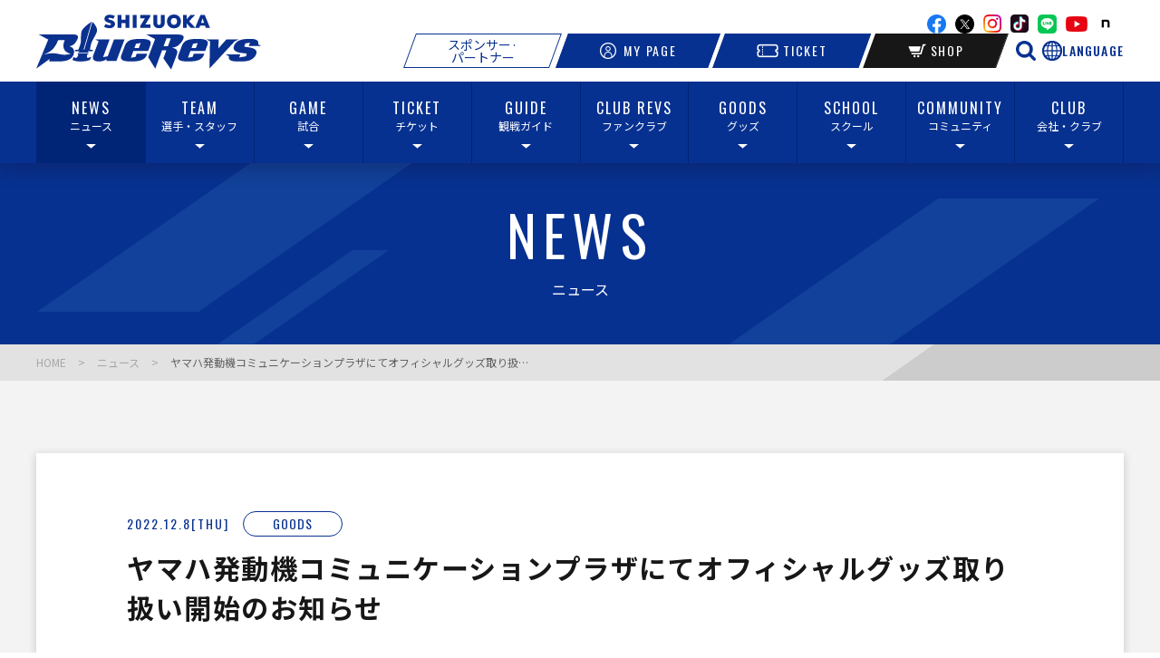

--- FILE ---
content_type: text/html; charset=UTF-8
request_url: https://www.shizuoka-bluerevs.com/news/709
body_size: 8204
content:
<!DOCTYPE html>
<html lang="ja">
<head>
        <!-- Google Tag Manager -->
    <script>(function (w, d, s, l, i) {
            w[l] = w[l] || [];
            w[l].push({
                'gtm.start':
                    new Date().getTime(), event: 'gtm.js'
            });
            var f = d.getElementsByTagName(s)[0],
                j = d.createElement(s), dl = l != 'dataLayer' ? '&l=' + l : '';
            j.async = true;
            j.src =
                'https://www.googletagmanager.com/gtm.js?id=' + i + dl;
            f.parentNode.insertBefore(j, f);
        })(window, document, 'script', 'dataLayer', 'GTM-TN6NXC6');</script>
    <!-- End Google Tag Manager -->
    <!-- <script async src="https://pagead2.googlesyndication.com/pagead/js/adsbygoogle.js?client=ca-pub-1399737092795404" crossorigin="anonymous"></script> -->
    <meta charset="utf-8">
    <meta http-equiv="x-dns-prefetch-control" content="on">
    <link rel="dns-prefetch" href="//ajax.googleapis.com">
    <link rel="dns-prefetch" href="//pagead2.googlesyndication.com">
    <link rel="dns-prefetch" href="//www.googletagmanager.com">
    <link rel="dns-prefetch" href="//connect.facebook.net">

    <meta http-equiv="X-UA-Compatible" content="IE=edge">
    <meta name="viewport" content="width=device-width, initial-scale=1, shrink-to-fit=no">
    <meta name="format-detection" content="telephone=no">

    <title>ヤマハ発動機コミュニケーションプラザにてオフィシャルグッズ取り扱い開始のお知らせ | 【公式】静岡ブルーレヴズ</title>
    <meta name="description" content="静岡ブルーレヴズ 公式サイトのニュースです。様々なチーム情報を発信しています。">
    <meta name="keywords" content="静岡,ブルーレヴズ,静岡ブルーレヴズ,ラグビー,ニュース">
            <link rel="canonical" href="https://www.shizuoka-bluerevs.com/news/709">
    
            <meta property="og:type" content="article">
        <meta property="og:description" content="静岡ブルーレヴズ 公式サイトのニュースです。様々なチーム情報を発信しています。">
    <meta property="og:title" content="ヤマハ発動機コミュニケーションプラザにてオフィシャルグッズ取り扱い開始のお知らせ | 【公式】静岡ブルーレヴズ">
            <meta property="og:url" content="https://www.shizuoka-bluerevs.com/news/709">
        <meta property="og:image" content="https://www.shizuoka-bluerevs.com/upload/news/phase1/sns_img_709_e4b82fc4-5c3b-44b6-bbca-cced190ad7fc.png?v=1696194632">
    <meta property="og:locale" content="ja_JP">
    <meta name="twitter:card" content="summary_large_image">
    <meta name="twitter:site" content="ヤマハ発動機コミュニケーションプラザにてオフィシャルグッズ取り扱い開始のお知らせ | 【公式】静岡ブルーレヴズ">
    <meta name="twitter:description" content="静岡ブルーレヴズ 公式サイトのニュースです。様々なチーム情報を発信しています。">


        <link rel="preconnect" href="https://fonts.gstatic.com" crossorigin>
    <link rel="preconnect" href="https://fonts.googleapis.com/">
    <link rel="shortcut icon" href="https://www.shizuoka-bluerevs.com/favicon.ico?v=1698302717">
    <link rel="apple-touch-icon" href="https://www.shizuoka-bluerevs.com/apple-touch-icon.png?v=1695697624">
    <link rel="stylesheet" href="https://fonts.googleapis.com/css2?family=Noto+Serif+JP&amp;display=swap">
    <link rel="stylesheet" href="https://fonts.googleapis.com/css2?family=Noto+Sans+JP:wght@400;500;700&amp;display=swap">
    <link rel="stylesheet" href="https://fonts.googleapis.com/css2?family=Oswald:wght@300;400;500&amp;display=swap">
    <link rel="stylesheet" href="/assets/css/common.css?v=1765514314">
    <link rel="stylesheet" href="https://www.shizuoka-bluerevs.com/assets/css/news.css?v=1723105443">
<link rel="stylesheet" href="https://www.shizuoka-bluerevs.com/assets/css/user/common/jquery-ui-1.12.1/smoothness/jquery-ui.min.css?v=1695696581">
        <!-- Twitter universal website tag code -->
    <script>
        !function (e, t, n, s, u, a) {
            e.twq || (s = e.twq = function () {
                s.exe ? s.exe.apply(s, arguments) : s.queue.push(arguments);
            }, s.version = '1.1', s.queue = [], u = t.createElement(n), u.async = !0, u.src = '//static.ads-twitter.com/uwt.js',
                a = t.getElementsByTagName(n)[0], a.parentNode.insertBefore(u, a))
        }(window, document, 'script');
        // Insert Twitter Pixel ID and Standard Event data below
        twq('init', 'o7azg');
        twq('track', 'PageView');
    </script>
    <!-- End Twitter universal website tag code -->
<script src="https://d.shutto-translation.com/trans.js?id=29559"></script>    </head>
<body>
    <!-- Google Tag Manager (noscript) -->
    <noscript>
        <iframe src="https://www.googletagmanager.com/ns.html?id=GTM-TN6NXC6" height="0" width="0" style="display:none;visibility:hidden"></iframe>
    </noscript>
    <!-- End Google Tag Manager (noscript) -->
    <!-- Facebook Pixel Code -->
    <script>
        !function (f, b, e, v, n, t, s) {
            if (f.fbq) return;
            n = f.fbq = function () {
                n.callMethod ?
                    n.callMethod.apply(n, arguments) : n.queue.push(arguments)
            };
            if (!f._fbq) f._fbq = n;
            n.push = n;
            n.loaded = !0;
            n.version = '2.0';
            n.queue = [];
            t = b.createElement(e);
            t.async = !0;
            t.src = v;
            s = b.getElementsByTagName(e)[0];
            s.parentNode.insertBefore(t, s)
        }(window, document, 'script',
            'https://connect.facebook.net/en_US/fbevents.js');
        fbq('init', '271376731585522');
        fbq('track', 'PageView');
    </script>
    <noscript><img height="1" width="1" alt="" style="display:none" src="https://www.facebook.com/tr?id=271376731585522&ev=PageView&noscript=1"/></noscript>
    <!-- End Facebook Pixel Code -->

<div class="root" id="root">
    <header class="header" id="header">
    <div class="header-inner">
        <h1 class="header-logo"><a href="https://www.shizuoka-bluerevs.com/">
                <picture>
                    <source media="(min-width: 769px)" srcset="/assets/images/common/logo.svg?v=cf3946938409543c27864af3a00d58f8"/>
                    <source media="(max-width: 768px)" srcset="/assets/images/common/logo.svg?v=cf3946938409543c27864af3a00d58f8"/>
                    <img src="/assets/images/common/logo.svg?v=cf3946938409543c27864af3a00d58f8" srcset="/assets/images/common/logo.svg?v=cf3946938409543c27864af3a00d58f8" alt="SHIZUOKA BLUEREVS" loading="lazy"/>
                </picture>
            </a></h1>
        <div class="header-rightwrap">
            <div class="header-right">
                <div class="header-right_social show_pc">
                                            <a class="icon icon-facebook" href="https://www.facebook.com/shizuokabluerevs/" target="_blank" rel="noopener">facebook</a>
                                            <a class="icon icon-x" href="https://twitter.com/bluerevs" target="_blank" rel="noopener">x</a>
                                            <a class="icon icon-instagram" href="https://www.instagram.com/shizuoka_bluerevs/" target="_blank" rel="noopener">instagram</a>
                                            <a class="icon icon-tiktok" href="https://www.tiktok.com/@shizuokabluerevs" target="_blank" rel="noopener">TikTok</a>
                                            <a class="icon icon-line" href="https://page.line.me/278rtjhl?openQrModal=true" target="_blank" rel="noopener">line</a>
                                            <a class="icon icon-youtube" href="https://www.youtube.com/c/yamaharugby-shizuokabluerevs" target="_blank" rel="noopener">youtube</a>
                                            <a class="icon icon-note" href="https://note.shizuoka-bluerevs.com/" target="_blank" rel="noopener" style="background-image:url(/assets/images/common/icon_note_2.png);height:20px;width:20px;">note</a>
                                    </div>
                <div class="header-right_linkwrap">
                    <div class="header-right_link header-right_link02 show_sp">
                        <a class="link en link-mypage" href="https://service.shizuoka-bluerevs.com/s/sbr/mypage" target="_blank"><i class="icon"></i>MY PAGE</a>
                    </div>
                    <button class="c-button language-trigger js-language-open" aria-label="言語選択を開く">
                        <span class="icon-language icon-language--blue" aria-hidden="true"></span>
                        <span class="label-language">LANGUAGE</span>
                    </button>
                    <div class="header-right_link">
                        <a class="link link-sponsor show_pc" href="/club/sponsor">スポンサー&middot;<br>パートナー</a>
                        <a class="link en link-mypage show_pc" href="https://service.shizuoka-bluerevs.com/s/sbr/mypage" target="_blank" rel="noopener"><i class="icon"></i>MY PAGE</a>
                        <a class="link en link-guide show_sp" href="/guide"><i class="icon"></i>GUIDE</a>
                                                    <a class="link en link-ticket" href="https://service.shizuoka-bluerevs.com/s/sbr/page/ticket" target="_blank" rel="noopener"><i class="icon"></i>TICKET</a>
                                                    <a class="link en link-shop" href="https://service.shizuoka-bluerevs.com/s/sbr/page/goods" target="_blank" rel="noopener"><i class="icon"></i>SHOP</a>
                                                <a class="link en link-team show_sp" href="/member"><i class="icon"></i>TEAM</a>
                        <button class="c-button search-trigger show_pc js-search-open" aria-label="サイト内検索を開く">
                            <span class="icon-search icon-search--blue" aria-hidden="true"></span>
                        </button>
                        <div class="link link-trigger show_sp">
                            <div class="link-trigger_icon"><span></span></div>
                            <div class="link-trigger_text">MENU</div>
                        </div>
                    </div>
                </div>
            </div>
        </div>
    </div>
    <div class="language-box">
        <div class="language-header">
            <div class="language-icon"><img src="/assets/images/common/icon_language_wh.png" alt=""></div>
            <div class="language-title">LANGUAGE</div>
        </div>
        <ul class="language-list">
            <li><a href="#" data-stt-changelang="en" class="js-language-close" data-stt-ignore>English</a></li>
            <li><a href="#" data-stt-changelang="ja" class="js-language-close" data-stt-ignore>日本語</a></li>
            <li><a href="#" data-stt-changelang="pt" class="js-language-close" data-stt-ignore>Português</a></li>
        </ul>
        <div class="language-note">試合日程/情報・結果/チケットページ一部/グッズ取扱店舗/選手ページが英語・ポルトガル語に対応しています。</div>
        <button class="language-close c-button c-button--rounded c-button--white js-language-close" aria-label="言語選択を閉じる">
            <span class="icon-close icon-close--wh" aria-hidden="true">閉じる</span>
        </button>
    </div>
    <div class="header-menu">
        <div class="search-box">
            <div class="search-form">
                <form method="get" action="https://www.google.co.jp/search">
                    <div class="search-inner">
                        <div class="search-input">
                            <input type="search" name="q" value="" placeholder="Google提供">
                            <input type="hidden" name="domains" value="https://www.shizuoka-bluerevs.com/">
                            <input type="hidden" name="sitesearch" value="https://www.shizuoka-bluerevs.com/">
                            <input type="hidden" name="ie" value="utf-8">
                            <input type="hidden" name="hl" value="ja">
                            <input type="hidden" name="oe" value="utf-8">
                        </div>
                        <button type="submit" class="c-button search-btn" aria-label="検索">
                            <span class="icon-search icon-search--wh" aria-hidden="true"></span>
                        </button>
                    </div>
                </form>
            </div>
            <button class="search-close c-button c-button--rounded c-button--white show_pc js-search-close" aria-label="サイト内検索を閉じる">
                <span class="icon-close icon-close--wh" aria-hidden="true">閉じる</span>
            </button>
        </div>
        <ul>
            <li class="show_sp"><a href="https://www.shizuoka-bluerevs.com/">HOME</a></li>
            <li class="show_sp"><a href="">マイページ</a></li>
            <li class="hasSub"><a href="/news"><span>NEWS</span><div>ニュース</div></a>
                <div class="hasSub-wrap">
                    <ul>
                        <li><a href="/news"><span>NEWS</span><div>ニュース</div></a></li>
                    </ul>
                </div>
            </li>
            <li class="hasSub"><a href="/member"><span>TEAM</span><div>選手・スタッフ</div></a>
                <div class="hasSub-wrap">
                    <ul>
                        <li><a href="/member"><span>SQUAD</span><div>選手・スタッフ</div></a></li>
                        <li><a href="/game"><span>FIXTURES ＆ RESULTS</span><div>試合日程・情報・結果</div></a></li>
                        <li><a href="/schedule"><span>SCHEDULE</span><div>活動スケジュール</div></a></li>
                        <li><a href="/club/DREAMFUND"><span>REVS DREAM FUND</span><div>レヴズドリームファンド</div></a></li>
                        <li><a href="/development/recruit"><span>RECRUITING</span><div>選手リクルート</div></a></li>
                        
                        
                    </ul>
                </div>
            </li>
            <li class="hasSub"><a href="/game"><span>GAME</span><div>試合</div></a>
                <div class="hasSub-wrap">
                    <ul>
                        <li><a href="/game"><span>FIXTURES ＆ RESULTS</span><div>試合日程・情報・結果</div></a></li>
                        <li><a href="/game/standings"><span>STANDINGS</span><div>順位表</div></a></li>
                        <li><a href="/guide/rugby"><span>RUGBY GUIDE</span><div>ラグビー解説</div></a></li>
                    </ul>
                </div>
            </li>
            <li class="hasSub"><a href="/ticket"><span>TICKET</span><div>チケット</div></a>
                <div class="hasSub-wrap">
                    <ul>
                        <li><a href="/ticket"><span>MATCH TICKET</span><div>価格・販売スケジュール</div></a></li>
                        <li><a href="/ticket/buy"><span>REVS TICKET</span><div>レヴチケ</div></a></li>
                        <li><a href="/ticket/season"><span>SEASON TICKET</span><div>シーズンシート</div></a></li>
                        <li><a href="/ticket/corporation"><span>CORPORATE TICKET</span><div>法人向けチケット</div></a></li>
                        <li><a href="/ticket/assignment"><span>TRANSFER</span><div>チケット譲渡</div></a></li>
                        <li><a href="/ticket/resale"><span>RESALE</span><div>リセール</div></a></li>
                    </ul>
                </div>
            </li>
            <li class="hasSub"><a href="/guide"><span>GUIDE</span><div>観戦ガイド</div></a>
                <div class="hasSub-wrap">
                    <ul>
                        <li><a href="/guide"><span>SPECTATOR GUIDE</span><div>観戦ガイド</div></a></li>
                        <li><a href="/guide/stadium"><span>OUR STADIUMS</span><div>スタジアム紹介</div></a></li>
                        <li><a href="/guide/manners"><span>STADIUM RULES</span><div>スタジアムルール</div></a></li>
                        <li><a href="/guide/rugby"><span>RUGBY GUIDE</span><div>ラグビー解説</div></a></li>
                        <li><a href="/hostarea/volunteer"><span>REVS CREW</span><div>ボランティア<!--<br>(Revs Crew)--></div></a></li>
                        <li><a href="/fanclub/faq"><span>FAQ</span><div>よくあるご質問</div></a></li>
                    </ul>
                </div>
            </li>

            <li class="hasSub"><a href="/fanclub"><span>CLUB REVS</span><div>ファンクラブ</div></a>
                <div class="hasSub-wrap">
                    <ul>
                        <li><a href="/fanclub"><span>CLUB REVS</span><div>ファンクラブ</div></a></li>
                        <li><a href="/fanclub/benefit"><span>MEMBER BENEFIT</span><div>会員特典</div></a></li>
                        <li><a href="/fanclub/join"><span>HOW TO JOIN</span><div>入会方法</div></a></li>
                        <li><a href="/fanclub/faq"><span>FAQ</span><div>よくあるご質問</div></a></li>
                    </ul>
                </div>
            </li>
            <li class="hasSub"><a href="https://service.shizuoka-bluerevs.com/s/sbr/page/goods#/0" target="_blank"><span>GOODS</span><div>グッズ</div></a>
                <div class="hasSub-wrap">
                    <ul>
                        <li><a href="https://service.shizuoka-bluerevs.com/s/sbr/page/goods#/0" target="_blank"><span>ONLINE SHOP</span><div>オンラインショップ</div></a></li>
                        <li><a href="/goods/retailers"><span>RETAILERS</span><div>取扱店舗</div></a></li>
                    </ul>
                </div>
            </li>
            <li class="hasSub"><a href="/development/school"><span>SCHOOL</span><div>スクール</div></a>
                <div class="hasSub-wrap">
                    <ul>
                        <li><a href="/development/school"><span>SCHOOL</span><div>スクール</div></a></li>
                        <li><a href="/development/academy"><span>ACADEMY</span><div>アカデミー</div></a></li>
                        <li><a href="/development/RFC_SHIMIZU"><span>BlueRevs RFC SHIMIZU</span><div>ブルーレヴズRFC清水</div></a></li>
                        <li><a href="/club/DREAMFUND"><span>REVS DREAM FUND</span><div>レヴズドリームファンド</div></a></li>
                    </ul>
                </div>
            </li>
            <li class="hasSub"><a href="#"><span>COMMUNITY</span><div>コミュニティ</div></a>
                <div class="hasSub-wrap">
                    <ul>
                        <li><a href="/hostarea/promotion"><span>HOST AREA</span><div>ホストエリア活動</div></a></li>
                        <li><a href="/club/scrum_action"><span>SCRUM Action</span><div>スクラムアクション</div></a></li>
                        <li><a href="/club/DREAMFUND"><span>REVS DREAM FUND</span><div>レヴズドリームファンド</div></a></li>
                    </ul>
                </div>
            </li>
            <li class="hasSub"><a href="/club/profile"><span>CLUB</span><div>会社・クラブ</div></a>
                <div class="hasSub-wrap">
                    <ul>
                        <li><a href="/club/profile"><span>PROFILE</span><div>概要</div></a></li>
                        <li><a href="/club"><span>PHILOSOPHY</span><div>ミッション・ビジョン<!--・バリュー--></div></a></li>
                        <li><a href="/club/history"><span>HISTORY</span><div>沿革</div></a></li>
                        <li><a href="/club/sponsor"><span>SPONSORS & PARTNERS</span><div>スポンサー・パートナー</div></a></li>
                    </ul>
                </div>
            </li>
            <li class="show_sp"><a href="/privacypolicy">プライバシーポリシー</a></li>
            <li class="show_sp"><a href="/contact">お問い合わせ</a></li>
            <li class="show_sp"><a href="/terms">利用規約</a></li>
        </ul>
    </div>
    <div class="header-contact"><span class="close"></span><a href="/contact">お問い合わせフォーム</a></div>
</header>

    <main>
        <div class="mv">
    <picture>
        <source media="(min-width: 769px)" srcset="/assets/images/common/mv_sc.png">
        <source media="(max-width: 768px)" srcset="/assets/images/common/mv_sc_sp.png">
        <img class="fit" src="/assets/images/common/mv_sc_sp.png" srcset="/assets/images/common/mv_sc_sp.png" alt="">
    </picture>
    <h2 class="mv-ttl"><span class="mv-ttl_en">NEWS</span><span class="mv-ttl_ja">ニュース</span></h2>
</div>
        <div class="breadcrumb">
    <ul class="row">
        <li><a href="/">HOME</a></li>
        <li><a href="/news">ニュース</a></li>
        <li>ヤマハ発動機コミュニケーションプラザにてオフィシャルグッズ取り扱い開始のお知らせ</li>
    </ul>
</div>
        <div class="news c-content">
    <div class="c-content_wrap row">
        <div class="news-top">
            <div class="news-top_title">
                <div class="time">2022.12.8[THU]</div>
                <div class="cate">
                    <span><a href="/news?category=4">GOODS</a></span>
                                    </div>
            </div>
            <h3 class="news-top_ttl">ヤマハ発動機コミュニケーションプラザにてオフィシャルグッズ取り扱い開始のお知らせ</h3>
                            <figure>
                    <picture>
                        <source media="(max-width: 768px)" srcset="/upload/news/phase1/img_709_e4b82fc4-5c3b-44b6-bbca-cced190ad7fc.png" width="768">
                        <img src="/upload/news/phase1/img_709_e4b82fc4-5c3b-44b6-bbca-cced190ad7fc.png" alt="ヤマハ発動機コミュニケーションプラザにてオフィシャルグッズ取り扱い開始のお知らせ" loading="lazy" decoding="async" width="1200">
                    </picture>
                </figure>
                    </div>
        <div class="news-article">
                            <div class="block">
                    <p>この度、ヤマハ発動機コミュニケーションプラザ内のプラザショップにて、静岡ブルーレヴズのオフィシャルグッズの取り扱いを開始することとなりましたのでお知らせします。</p>
<p>ヤマハコ発動機ミュニケーションプラザとは、ヤマハ発動機本社所在地にある「過去・現在・未来」と「コミュニケーション」をキーワードにヤマハ発動機とその製品を紹介する企業ミュージアムです。</p>
<p>お近くまでお越しの際はぜひお立ち寄りください！</p>                </div>
                                <h3 class="c-ttl">ヤマハ発動機コミュニケーションプラザ内プラザショップ</h3>
                <div class="block"><div class="block-img">                        <figure>
                                                            <img class="fit" src="/upload/news_c/img/phase1/img_4707_42712572-d7f4-4925-8f71-e66a44af70b0.png" alt="" loading="lazy" decoding="async">
                                                        </figure>
                    </div></div>                <div class="block">
                    <p>■所在地</p>
<p>〒438-8501 静岡県磐田市新貝2500</p>
<p>　</p>
<p>■営業時間：</p>
<p>平日9:00～17:00 土・日10:00～17:00</p>
<p>定休日：　第2・第4土曜日それに続く日曜日</p>
<p>※施設カレンダーに準ずる</p>
<p>※状況により、予告なく日程を変更する場合があります。<br><br><br>■電話：</p>
<p>0538-33-2520</p>
<p>　</p>
<p>■店舗案内：</p>
<p><a href="https://global.yamaha-motor.com/jp/showroom/cp/">https://global.yamaha-motor.com/jp/showroom/cp/</a></p>
<p>　</p>
<p>■取扱商品：</p>
<p>静岡ブルーレヴズ オフィシャルグッズ（取扱商品は都度変更となります）</p>
<p>　</p>
<p>■取扱商品：</p>
<p>&nbsp;</p>                </div>
                <div class="block"><div class="block-img">                        <figure>
                                                            <img class="fit" src="/upload/news_c/img/phase1/img_4710_fb22c881-9f45-4332-90f0-7f9fe96ccf14.png" alt="" loading="lazy" decoding="async">
                                                        </figure>
                                            <figure>
                                                            <img class="fit" src="/upload/news_c/img/phase1/img_4711_6b627c42-d514-4fcd-8628-6400c89045bb.png" alt="" loading="lazy" decoding="async">
                                                        </figure>
                    </div></div>                <div class="block">
                    <p>※在庫状況は店頭までお問い合わせください。<br></p>                </div>
                        </div>

        <div class="news-socials">
            <ul class="socials">
                <li class="socials-item">
                    <a href="https://twitter.com/share?ref_src=twsrc%5Etfw" class="twitter-share-button">Tweet</a>
                    <script async src="https://platform.twitter.com/widgets.js" charset="utf-8"></script>
                </li>
                <li class="socials-item">
                    <div class="fb-share-button" data-layout="button" data-size="small">
                        <a target="_blank" href="https://www.facebook.com/sharer/sharer.php" class="fb-xfbml-parse-ignore">シェア</a>
                    </div>
                </li>
            </ul>
        </div>
        <div class="news-relation">
                            <h3><span class="en">RELATION</span><span class="ja">関連記事</span></h3>
                <ul class="news-list">
                                            <li class="news-item"><a href="/news/2893">
                                <div class="news-item_info">
                                    <time class="date" datetime="2026-01-21">2026.1.21[WED]</time>
                                    <span class="cate">GOODS</span>
                                </div>
                                <div class="news-item_thumb">
                                    <div class="news-item_photo">
                                        <img src="/upload/news/202601/1768902538_b3bcf2a3db25f46dc3a4_s.png" alt="【1/25(日) 販売開始】新グッズ情報(vs.トヨタヴェルブリッツ／ヤマハスタジアム)" loading="lazy" decoding="async" width="380">
                                    </div>
                                    <div class="news-item_des">
                                        <p>【1/25(日) 販売開始】新グッズ情報(vs.トヨタヴェルブリッツ／ヤマハスタジアム)</p>
                                    </div>
                                </div>
                            </a></li>
                                            <li class="news-item"><a href="/news/2899">
                                <div class="news-item_info">
                                    <time class="date" datetime="2026-01-21">2026.1.21[WED]</time>
                                    <span class="cate">GOODS</span>
                                </div>
                                <div class="news-item_thumb">
                                    <div class="news-item_photo">
                                        <img src="/upload/news/202601/1768905496_f166e7b3602cb58ea55c_s.jpg" alt="静岡ブルーレヴズ×ラッセルアスレティックのコラボレーション商品第3弾発売！" loading="lazy" decoding="async" width="380">
                                    </div>
                                    <div class="news-item_des">
                                        <p>静岡ブルーレヴズ×ラッセルアスレティックのコラボレーション商品第3弾発売！</p>
                                    </div>
                                </div>
                            </a></li>
                                            <li class="news-item"><a href="/news/2886">
                                <div class="news-item_info">
                                    <time class="date" datetime="2026-01-16">2026.1.16[FRI]</time>
                                    <span class="cate">GOODS</span>
                                </div>
                                <div class="news-item_thumb">
                                    <div class="news-item_photo">
                                        <img src="/upload/news/202601/1768386004_cd281d54a7f36e1326af_s.jpg" alt="静岡ブルーレヴズ×ルートートのコラボレーション商品第2弾発売！" loading="lazy" decoding="async" width="380">
                                    </div>
                                    <div class="news-item_des">
                                        <p>静岡ブルーレヴズ×ルートートのコラボレーション商品第2弾発売！</p>
                                    </div>
                                </div>
                            </a></li>
                                            <li class="news-item"><a href="/news/2828">
                                <div class="news-item_info">
                                    <time class="date" datetime="2025-12-13">2025.12.13[SAT]</time>
                                    <span class="cate">GOODS</span>
                                </div>
                                <div class="news-item_thumb">
                                    <div class="news-item_photo">
                                        <img src="/upload/news/202512/1765468243_a127fc1d3b1371c027fa_s.jpg" alt="【1/10埼玉WK戦 販売開始】はいチーズ！フォトにてNTTリーグワン2025-26オフィシャル写真を販売" loading="lazy" decoding="async" width="380">
                                    </div>
                                    <div class="news-item_des">
                                        <p>【1/10埼玉WK戦 販売開始】はいチーズ！フォトにてNTTリーグワン2025-26オフィシャル写真を販売</p>
                                    </div>
                                </div>
                            </a></li>
                                    </ul>
                        <div class="btn-wrap"><a class="c-btn" href="/news"><span>ニュース一覧へ戻る<i class="glyphs-arrow"></i></span></a></div>
        </div>
    </div>
</div>
    </main>

    <footer class="footer" id="footer">
    <div class="footer-social">
        <p>静岡ブルーレヴズの最新情報を<br class="show_sp"/>チェックしよう！</p>
        <div class="link">
                            <a class="icon icon-facebook" href="https://www.facebook.com/shizuokabluerevs/" target="_blank" rel="noopener">facebook</a>
                            <a class="icon icon-x" href="https://twitter.com/bluerevs" target="_blank" rel="noopener">x</a>
                            <a class="icon icon-instagram" href="https://www.instagram.com/shizuoka_bluerevs/" target="_blank" rel="noopener">instagram</a>
                            <a class="icon icon-tiktok" href="https://www.tiktok.com/@shizuokabluerevs" target="_blank" rel="noopener">tiktok</a>
                            <a class="icon icon-youtube" href="https://www.youtube.com/c/yamaharugby-shizuokabluerevs" target="_blank" rel="noopener">youtube</a>
                            <a class="icon icon-note" href="https://note.shizuoka-bluerevs.com/" target="_blank" rel="noopener">note</a>
                    </div>
    </div>
    <div class="footer-club">
        <div style="text-align:center;margin-bottom:60px;margin-top:-30px;"><a href="https://www.jingugaienmachidukuri.jp/sport/" target="_blank"><img src="/assets/images/common/jingugaienmachidukuri.png" style="width:300px;"></a></div>
        <div class="row">
            <h2>CLUB SPONSOR</h2>
                <div class="footer-club_list">
                    <a class="items item01" href="https://global.yamaha-motor.com/jp/" target="_blank">
                                    <img src="/upload/sponsor/s_img_15_0cc46835-3110-4323-be81-2d4e1f587658.png" alt="ヤマハ発動機株式会社（白）" loading="lazy" decoding="async"/>
                            </a>
                    <a class="items item01" href="https://www.suzuyo.co.jp/suzuyogroup/" target="_blank">
                                    <img src="/upload/sponsor/s_img_28_bad2d4cd-feb1-4569-b6e3-88b3e1f87d72.png" alt="鈴与グループ（白）" loading="lazy" decoding="async"/>
                            </a>
                    <a class="items item01" href="https://www.polyplastics-global.com/jp/" target="_blank">
                                    <img src="/upload/sponsor/1753943717_7d8529f1891045240f89.png" alt="ポリプラスチックス株式会社（白）" loading="lazy" decoding="async"/>
                            </a>
                    <a class="items item01" href="http://www.taikokinzoku.co.jp																										" target="_blank">
                                    <img src="/upload/sponsor/1753943356_dcfddaec247ac408a3bd.png" alt="大興金属株式会社（白）" loading="lazy" decoding="async"/>
                            </a>
                    <a class="items item01" href="http://www.itec-c.co.jp/" target="_blank">
                                    <img src="/upload/sponsor/1718697022_ecc87ef212a1b8f64330.png" alt="株式会社アイ・テック（白）" loading="lazy" decoding="async"/>
                            </a>
                    <a class="items item01" href="https://www.kowa.co.jp/" target="_blank">
                                    <img src="/upload/sponsor/1753943789_379b4d09c860d3a11d7f.png" alt="興和株式会社（白）" loading="lazy" decoding="async"/>
                            </a>
            </div>
            <div class="btn-wrap show_pc"><a class="c-btn c-btn-white" href="/club/sponsor"><span>詳しく見る<i class="glyphs-arrow"></i></span></a></div>
        </div>
    </div>
    <!-- 更新20221005-c -->
    <div class="footer-bot">
        <div class="row"><a class="logoft" href="https://www.shizuoka-bluerevs.com/">
                <picture>
                    <source media="(min-width: 769px)" srcset="/assets/images/common/logoft.png"/>
                    <source media="(max-width: 768px)" srcset="/assets/images/common/logoft_sp.png?v=354ec298bf5f53affe067869738b1b88"/>
                    <img src="/assets/images/common/logoft_sp.png?v=354ec298bf5f53affe067869738b1b88" srcset="/assets/images/common/logoft_sp.png?v=354ec298bf5f53affe067869738b1b88" alt="SHIZUOKA BLUEREVS" loading="lazy" decoding="async"/>
                </picture>
            </a>
            <div class="menuft show_pc">
                <ul class="" style="color:#ffffff;display: flex;font-size:0.8em;margin-left: auto;">
                    <li style="padding:0 15px;"><a href="/privacypolicy">プライバシーポリシー</a></li>
                    <li style="padding:0 15px;"><a href="/contact">お問い合わせ</a></li>
                    <li style="padding:0 15px;"><a href="/terms">利用規約</a></li>
                </ul>
            </div>
            <div class="pagetop"><a href="#root">PAGETOP</a></div>
            <!--<div class="copyright">&copy; 2021 BLUEREVS LTD. All Rights Reserved.</div>-->
            <div class="copyright">&copy; SHIZUOKA BlueRevs</div>
        </div>
    </div>
</footer>
</div>

    <script src="https://ajax.googleapis.com/ajax/libs/jquery/3.7.0/jquery.min.js"></script>
        <script src="/assets/js/vendor.js?v=1696210310" defer></script>
            <script src="/assets/js/runtime.js?v=1696210310" defer></script>
            <script src="/assets/js/bundle.js?v=1696210310" defer></script>
            <script src="/assets/js/common.js?v=1700126939" defer></script>
    <script async defer crossorigin="anonymous" src="https://connect.facebook.net/ja_JP/sdk.js#xfbml=1&version=v11.0" nonce="zgwMFgk0"></script>
<script type="application/ld+json">
    {
        "@context": "https://schema.org/",
        "@type": "BreadcrumbList",
        "itemListElement": [
            {
                "@type": "ListItem",
                "position": 1,
                "item": {
                    "@id": "https://www.shizuoka-bluerevs.com/",
                    "name": "静岡ブルーレヴズ"
                }
            },
            {
                "@type": "ListItem",
                "position": 2,
                "item": {
                    "@id": "https://www.shizuoka-bluerevs.com/news",
                    "name": "ニュース"
                }
            },
            {
                "@type": "ListItem",
                "position": 3,
                "item": {
                    "@id": "https://www.shizuoka-bluerevs.com/news/709",
                    "name": "ヤマハ発動機コミュニケーションプラザにてオフィシャルグッズ取り扱い開始のお知らせ"
                }
            }
        ]
    }
</script>
<script type="text/javascript" src="/_Incapsula_Resource?SWJIYLWA=719d34d31c8e3a6e6fffd425f7e032f3&ns=2&cb=1941707700" async></script></body>
</html>


--- FILE ---
content_type: text/css
request_url: https://www.shizuoka-bluerevs.com/assets/css/news.css?v=1723105443
body_size: 2326
content:
@media(min-width: 769px),print{.news-block{padding-top:75px}.news-block_slider{margin-bottom:71px}.news-block_list{margin-top:25px}.news-block_top{-webkit-box-align:start;-ms-flex-align:start;-webkit-box-pack:justify;-ms-flex-pack:justify;align-items:flex-start;display:-webkit-box;display:-ms-flexbox;display:flex;justify-content:space-between}.news-block_top .groupSelect{display:-webkit-box;display:-ms-flexbox;display:flex;padding-top:5px}.news-block.tag-list .news-block_ttl{font-family:Noto Sans JP,sans-serif;font-size:3.2rem;font-weight:700}.news-block.tag-list .news-list{margin-top:32px}.news-block.tag-list .news-item:first-of-type{border-top:1px solid #e6e6e6}.news-block .pagination{margin-bottom:11px;margin-top:52px}.news-top_title{color:#073190;display:-webkit-box;display:-ms-flexbox;display:flex;font-family:Oswald,sans-serif;font-size:1.4rem;margin-bottom:7px}.news-top_title .time{-ms-flex-negative:0;flex-shrink:0;letter-spacing:2px;line-height:28px;margin-right:15px}.news-top_title .cate{display:-webkit-box;display:-ms-flexbox;display:flex;-ms-flex-wrap:wrap;flex-wrap:wrap;width:100%}.news-top_title .cate span{background:#fff;border:1px solid #073190;border-radius:14px;height:28px;letter-spacing:1px;line-height:26px;margin-bottom:5px;margin-right:11px;text-align:center;width:110px}.news-top_ttl{font-size:3rem;letter-spacing:1.5px;line-height:44px}.news-top_tag{display:-webkit-box;display:-ms-flexbox;display:flex;-ms-flex-wrap:wrap;flex-wrap:wrap;margin-top:20px}.news-top_tag li{margin-bottom:5px;margin-left:5px}.news-top_tag a{background-color:#073190;color:#fff;display:block;font-size:1.4rem;font-weight:700;letter-spacing:1px;padding:7px 14px}.news-top figure{margin:auto;width:800px;margin-top:50px}.news-article{margin-top:69px}.news-article .c-ttl{margin-bottom:33px}.news-article .block:not(:last-of-type){margin-bottom:45px}.news-article .block-ttl{color:#073190;font-size:2rem;letter-spacing:1px;line-height:30px;margin-bottom:18px}.news-article .block-img{display:-webkit-box;display:-ms-flexbox;display:flex;margin-bottom:21px;margin-top:28px}.news-article .block-img figure{width:100%}.news-article .block-img figure+figure{margin-left:20px}.news-article .block-img img{display:block}.news-article .block-img_three{margin-bottom:21px;margin-top:28px}.news-article .block-img_three figure{height:203px;width:320px}.news-article .block-img_three figure:nth-of-type(3n+2){margin-left:20px;margin-right:20px}.news-article .block-img_two{-webkit-box-pack:justify;-ms-flex-pack:justify;justify-content:space-between;margin-bottom:31px}.news-article .block-img_two figure{height:310px;width:490px}.news-article .block p{font-size:1.6rem;line-height:32px}.news-article .block p .c-link,.news-article .block p a{border-bottom:1px solid #073190;color:#073190;-webkit-transition:border .3s,opacity .3s;transition:border .3s,opacity .3s;will-change:border,opacity}.news-article .block p .c-link:hover,.news-article .block p a:hover{border-bottom-color:rgba(0,0,0,0);opacity:.8}.news-article .block-link,.news-article .block ol,.news-article .block ul{margin-top:15px}.news-article .block-link a,.news-article .block ol a,.news-article .block ul a{color:#073190;display:block;font-size:1.4rem;line-height:30px;padding-left:20px;position:relative;-webkit-transition:opacity .3s;transition:opacity .3s;will-change:opacity}.news-article .block-link a .glyphs-arrow,.news-article .block ol a .glyphs-arrow,.news-article .block ul a .glyphs-arrow{font-size:.9rem;height:9px;left:0;position:absolute;top:10px;-webkit-transition:-webkit-transform .3s;transition:-webkit-transform .3s;transition:transform .3s;transition:transform .3s, -webkit-transform .3s;transition:transform .3s,-webkit-transform .3s;will-change:transform}.news-article .block-link a .icon,.news-article .block ol a .icon,.news-article .block ul a .icon{background-repeat:no-repeat;background-size:contain;height:19px;left:0;position:absolute;top:6px;width:16px}.news-article .block-link a .icon-pdf,.news-article .block ol a .icon-pdf,.news-article .block ul a .icon-pdf{background-image:url(/assets/images/news/pdf.png)}.news-article .block-link a .icon-word,.news-article .block ol a .icon-word,.news-article .block ul a .icon-word{background-image:url(/assets/images/news/word.png)}.news-article .block-link a:hover,.news-article .block ol a:hover,.news-article .block ul a:hover{opacity:.8}.news-article .block-link a:hover .glyphs-arrow,.news-article .block ol a:hover .glyphs-arrow,.news-article .block ul a:hover .glyphs-arrow{-webkit-transform:translateX(5px);transform:translateX(5px)}.news-article .image_block{margin-top:60px}.news-article .image_block .blockNews-items{-webkit-box-align:start;-ms-flex-align:start;align-items:flex-start;display:-webkit-box;display:-ms-flexbox;display:flex}.news-article .image_block .blockNews-items:not(:last-of-type){margin-bottom:50px}.news-article .image_block .blockNews-items.rg{-webkit-box-orient:horizontal;-webkit-box-direction:reverse;-ms-flex-direction:row-reverse;flex-direction:row-reverse}.news-article .image_block .blockNews-items.rg .txt{padding-left:0;padding-right:35px}.news-article .image_block .blockNews-items a{border-bottom:1px solid #073190;color:#073190;-webkit-transition:border .3s,opacity .3s;transition:border .3s,opacity .3s;will-change:border,opacity}.news-article .image_block .blockNews-items a:hover{border-bottom-color:rgba(0,0,0,0);opacity:.8}.news-article .image_block .blockNews-items figure{-ms-flex-negative:0;flex-shrink:0;width:464px}.news-article .image_block .blockNews-items .txt{padding-left:35px;width:100%}.news-article .image_block .blockNews-items .txt h4{color:#073190;font-size:2rem;letter-spacing:2px;line-height:30px;margin:11px 0 10px}.news-article .image_block .blockNews-items .txt strong{color:#000;display:block;font-size:1.6rem;line-height:22px;margin-bottom:19px}.news-article .image_block .blockNews .c-btn{margin-top:46px}.news-socials{margin-top:24px}.news-socials .socials{-webkit-box-align:end;-ms-flex-align:end;-webkit-box-pack:start;-ms-flex-pack:start;align-items:flex-end;display:-webkit-box;display:-ms-flexbox;display:flex;justify-content:flex-start}.news-socials .socials-item{display:-webkit-box;display:-ms-flexbox;display:flex;margin:0 12px 0 0}.news-socials .socials-item>a{-webkit-box-align:center;-ms-flex-align:center;-webkit-box-pack:center;-ms-flex-pack:center;align-items:center;display:-webkit-inline-box;display:-ms-inline-flexbox;display:inline-flex;justify-content:center}.news-relation{margin-top:62px}.news-relation h3{background:#073190;color:#fff;line-height:1;padding:18px 0;text-align:center}.news-relation h3 .en{display:block;font-family:Oswald,sans-serif;font-size:1.4rem;font-weight:400;letter-spacing:1.7px;margin-bottom:8px}.news-relation h3 .ja{display:block;font-size:2rem;letter-spacing:3px}.news-relation .news-item_des p{-webkit-line-clamp:2;-webkit-box-orient:vertical;display:-webkit-box;height:52px;overflow:hidden}.news-relation .btn-wrap{margin-top:60px}}@media only screen and (max-width: 768px){.news-block_slider{margin-bottom:11.0677083333vw}.news-block_list{margin-top:7.8125vw}.news-block_top .groupSelect{-webkit-box-pack:justify;-ms-flex-pack:justify;display:-webkit-box;display:-ms-flexbox;display:flex;justify-content:space-between;padding-top:6.25vw}.news-block.tag-list .news-block_ttl{font-family:Noto Sans JP,sans-serif;font-size:6.25vw;font-weight:700;line-height:8.59375vw}.news-block.tag-list .news-list{margin-top:4.1666666667vw}.news-block.tag-list .news-item:first-of-type{border-top:1px solid #e6e6e6}.news-block .pagination{margin-top:12.3697916667vw}.news-top_title{-webkit-box-align:start;-ms-flex-align:start;align-items:flex-start;color:#073190;display:-webkit-box;display:-ms-flexbox;display:flex;font-family:Oswald,sans-serif;margin-bottom:3.3854166667vw}.news-top_title .time{-ms-flex-negative:0;flex-shrink:0;font-size:3.125vw;letter-spacing:.390625vw;line-height:4.4270833333vw;width:28.6458333333vw}.news-top_title .cate{-webkit-box-pack:end;-ms-flex-pack:end;display:-webkit-box;display:-ms-flexbox;display:flex;-ms-flex-wrap:wrap;flex-wrap:wrap;justify-content:flex-end;width:100%}.news-top_title .cate span{-webkit-box-align:center;-ms-flex-align:center;-webkit-box-pack:center;-ms-flex-pack:center;align-items:center;background:#fff;border:1px solid #073190;border-radius:2.6041666667vw;display:-webkit-box;display:-ms-flexbox;display:flex;font-size:2.6041666667vw;height:5.2083333333vw;justify-content:center;letter-spacing:.1302083333vw;line-height:1;margin-bottom:.6510416667vw;margin-left:2.6041666667vw;text-align:center;width:22.7864583333vw}.news-top_ttl{font-size:5.2083333333vw;letter-spacing:.1302083333vw;line-height:8.59375vw}.news-top_tag{display:-webkit-box;display:-ms-flexbox;display:flex;-ms-flex-wrap:wrap;flex-wrap:wrap;margin-top:2.6041666667vw}.news-top_tag li{margin-bottom:1.0416666667vw;margin-left:1.0416666667vw}.news-top_tag a{background-color:#073190;color:#fff;display:block;font-size:3.125vw;font-weight:700;letter-spacing:1px;padding:10px 16px}.news-top figure{margin-top:6.25vw}.news-article{margin-top:10.6770833333vw}.news-article .c-ttl{margin-bottom:6.7708333333vw}.news-article .block:not(:last-of-type){margin-bottom:9.765625vw}.news-article .block-ttl{color:#073190;font-size:3.90625vw;letter-spacing:.1302083333vw;line-height:5.2083333333vw;margin-bottom:4.0364583333vw}.news-article .block-img{margin-bottom:3.3854166667vw;padding-top:.6510416667vw}.news-article .block-img figure+figure{margin-top:5.2083333333vw}.news-article .block-img figure img{display:block}.news-article .block-img_three{margin-bottom:3.3854166667vw;padding-top:.6510416667vw}.news-article .block-img_three figure{height:53.125vw}.news-article .block-img_two{margin-bottom:6.9010416667vw}.news-article .block p{font-size:3.3854166667vw;line-height:6.25vw}.news-article .block p .c-link,.news-article .block p a{border-bottom:.1302083333vw solid #073190;color:#073190}.news-article .block-link,.news-article .block ol,.news-article .block ul{margin-top:4.5572916667vw}.news-article .block-link li+li,.news-article .block ol li+li,.news-article .block ul li+li{margin-top:.6510416667vw}.news-article .block-link a,.news-article .block ol a,.news-article .block ul a{color:#073190;display:block;font-size:3.125vw;line-height:5.9895833333vw;padding-left:3.515625vw;position:relative}.news-article .block-link a .glyphs-arrow,.news-article .block ol a .glyphs-arrow,.news-article .block ul a .glyphs-arrow{font-size:2.34375vw;height:2.34375vw;left:0;position:absolute;top:1.3020833333vw}.news-article .block-link a .icon,.news-article .block ol a .icon,.news-article .block ul a .icon{background-repeat:no-repeat;background-size:contain;height:3.125vw;left:0;position:absolute;top:1.4322916667vw;width:2.6041666667vw}.news-article .block-link a .icon-pdf,.news-article .block ol a .icon-pdf,.news-article .block ul a .icon-pdf{background-image:url(/assets/images/news/pdf_sp.png)}.news-article .block-link a .icon-word,.news-article .block ol a .icon-word,.news-article .block ul a .icon-word{background-image:url(/assets/images/news/word_sp.png)}.news-article .image_block{margin-top:7.8125vw}.news-article .image_block .blockNews-items:not(:last-of-type){margin-bottom:5.2083333333vw}.news-article .image_block .blockNews-items a{border-bottom:.1302083333vw solid #073190;color:#073190;font-size:3.3854166667vw}.news-article .image_block .blockNews-items figure{padding-bottom:3.3854166667vw}.news-article .image_block .blockNews-items figure img{display:block}.news-article .image_block .blockNews-items .txt h4{color:#073190;font-size:3.90625vw;letter-spacing:.2604166667vw;line-height:5.2083333333vw;margin:3.3854166667vw 0 1.3020833333vw}.news-article .image_block .blockNews-items .txt strong{color:#000;display:block;font-size:3.3854166667vw;line-height:6.25vw;margin-bottom:3.2552083333vw}.news-article .image_block .blockNews .c-btn{margin-top:7.6822916667vw}.news-socials{margin-top:3.125vw}.news-socials .socials{-webkit-box-align:end;-ms-flex-align:end;-webkit-box-pack:start;-ms-flex-pack:start;align-items:flex-end;display:-webkit-box;display:-ms-flexbox;display:flex;justify-content:flex-start}.news-socials .socials-item{display:-webkit-box;display:-ms-flexbox;display:flex;margin:0 3.125vw 0 0}.news-socials .socials-item>a{-webkit-box-align:center;-ms-flex-align:center;-webkit-box-pack:center;-ms-flex-pack:center;align-items:center;display:-webkit-inline-box;display:-ms-inline-flexbox;display:inline-flex;justify-content:center}.news-relation{margin-top:8.8541666667vw}.news-relation h3{background:#073190;color:#fff;line-height:1;padding:2.9947916667vw 0 3.3854166667vw;text-align:center}.news-relation h3 .en{display:block;font-family:Oswald,sans-serif;font-size:2.8645833333vw;font-weight:400;letter-spacing:.3515625vw;margin-bottom:1.5625vw;text-indent:-1.0416666667vw}.news-relation h3 .ja{display:block;font-size:3.90625vw;letter-spacing:.390625vw}.news-relation .btn-wrap{margin-top:13.0208333333vw}}@media not screen and (min-width: 769px){.news-article .block-img>div+div{margin-top:5.2083333333vw}}.news-article .block-img>div img{display:block}.news-article .block-img>div div{font-size:3.3854166667vw;line-height:6.25vw}@media screen and (min-width: 769px){.news-article .block-img{display:grid;grid-template-columns:repeat(auto-fit, minmax(calc((100% - 60px) / 4), 1fr));gap:20px;margin-bottom:21px;margin-top:28px}.news-article .block-img>div{display:-webkit-box;display:-ms-flexbox;display:flex;-webkit-box-orient:vertical;-webkit-box-direction:normal;-ms-flex-direction:column;flex-direction:column;margin-top:0}.news-article .block-img>div figure{-webkit-box-flex:1;-ms-flex-positive:1;flex-grow:1}.news-article .block-img>div div{-webkit-box-flex:100;-ms-flex-positive:100;flex-grow:100;margin-top:10px;font-size:1.6rem;line-height:32px}.news-article .block-img>div div a{color:#073190}}@media not screen and (min-width: 769px){.news-article .block p,.news-article .image_block p{font-size:3.3854166667vw;line-height:2}}.news-article .block ol,.news-article .block ul,.news-article .image_block ol,.news-article .image_block ul{list-style-position:outside}@media screen and (min-width: 769px){.news-article .block ol,.news-article .block ul,.news-article .image_block ol,.news-article .image_block ul{margin-top:15px;margin-bottom:30px;padding-left:2em}}@media not screen and (min-width: 769px){.news-article .block ol,.news-article .block ul,.news-article .image_block ol,.news-article .image_block ul{margin-top:4.5572916667vw;margin-bottom:8vw;padding-left:1.5em;font-size:3.3854166667vw;line-height:1.5}}.news-article .block ol,.news-article .image_block ol{list-style-type:decimal}.news-article .block ul,.news-article .image_block ul{list-style-type:disc}@media screen and (min-width: 769px){.news-article .block li,.news-article .image_block li{margin-bottom:15px}}@media not screen and (min-width: 769px){.news-article .block li,.news-article .image_block li{margin-bottom:4vw}}@media not screen and (min-width: 769px){.news-article .block-ttl{font-size:4.8vw}}

--- FILE ---
content_type: application/javascript
request_url: https://www.shizuoka-bluerevs.com/assets/js/common.js?v=1700126939
body_size: 43
content:
// サイト内検索を開く
$('.js-search-open').on('click', function() {
  $('.search-box').toggleClass('is-visible');
});

// サイト内検索を閉じる
$('.js-search-close').on('click', function() {
  $('.search-box').removeClass('is-visible');
});

// .search-box以外の領域をクリックした場合はサイト内検索を閉じる
$(document).on('click', function(e) {
	if(!$(e.target).closest('.search-box').length && !$(e.target).closest('.js-search-open').length){
		$('.search-box').removeClass('is-visible');
	}
});

// 言語選択を開く
$('.js-language-open').on('click', function() {
  $('.language-box').toggleClass('is-visible');
	$('.header-menu').removeClass('active');
	$('.link-trigger').removeClass('in');
	$('.link-trigger').addClass('out');
});

// 言語選択を閉じる
$('.js-language-close').on('click', function() {
  $('.language-box').removeClass('is-visible');
});

// .language-box以外の領域をクリックした場合は言語選択を閉じる
$(document).on('click', function(e) {
	if(!$(e.target).closest('.language-box').length && !$(e.target).closest('.js-language-open').length){
		$('.language-box').removeClass('is-visible');
	}
});

--- FILE ---
content_type: application/javascript
request_url: https://www.shizuoka-bluerevs.com/assets/js/bundle.js?v=1696210310
body_size: 3577
content:
(self.webpackChunkfrontend_template=self.webpackChunkfrontend_template||[]).push([[296],{1533:function(e,t,n){"use strict";n(7767),n(6413);var r=n(6797),i=n(6363),o=n(4733),s=n(3535),a=n(8970);function c(e,t){var n="undefined"!==typeof Symbol&&e[Symbol.iterator]||e["@@iterator"];if(!n){if(Array.isArray(e)||(n=function(e,t){if(!e)return;if("string"===typeof e)return l(e,t);var n=Object.prototype.toString.call(e).slice(8,-1);"Object"===n&&e.constructor&&(n=e.constructor.name);if("Map"===n||"Set"===n)return Array.from(e);if("Arguments"===n||/^(?:Ui|I)nt(?:8|16|32)(?:Clamped)?Array$/.test(n))return l(e,t)}(e))||t&&e&&"number"===typeof e.length){n&&(e=n);var r=0,i=function(){};return{s:i,n:function(){return r>=e.length?{done:!0}:{done:!1,value:e[r++]}},e:function(e){throw e},f:i}}throw new TypeError("Invalid attempt to iterate non-iterable instance.\nIn order to be iterable, non-array objects must have a [Symbol.iterator]() method.")}var o,s=!0,a=!1;return{s:function(){n=n.call(e)},n:function(){var e=n.next();return s=e.done,e},e:function(e){a=!0,o=e},f:function(){try{s||null==n.return||n.return()}finally{if(a)throw o}}}}function l(e,t){(null==t||t>e.length)&&(t=e.length);for(var n=0,r=new Array(t);n<t;n++)r[n]=e[n];return r}function u(e,t){if(!(e instanceof t))throw new TypeError("Cannot call a class as a function")}s.ZP.registerPlugin(a.L);var f=function e(t){var n=this,r=arguments.length>1&&void 0!==arguments[1]?arguments[1]:.6;if(u(this,e),this.offsetY=0,this.speed=0,this.offsetTarget=null,this.go2DefaultTarget=function(e){var t=n.offsetY;n.offsetTarget&&(t=n.offsetTarget.offsetHeight),s.ZP.killTweensOf(window),s.ZP.set(window,{scrollTo:{x:e,y:e,offsetY:t}})},this.go2Anchor=function(e){var t=n.offsetY;n.offsetTarget&&(t=n.offsetTarget.offsetHeight);var r=document.querySelector(e.currentTarget.getAttribute("href"));r&&(s.ZP.killTweensOf(window),s.ZP.to(window,n.speed,{scrollTo:{x:r,y:r,autoKill:!1,offsetY:t},ease:"power1.inOut"}),e.preventDefault())},this.speed=r,"number"===typeof t&&(this.offsetY=t),"string"===typeof t&&(this.offsetTarget=document.querySelector(t)),window.location.hash){var i=document.querySelector(window.location.hash);i&&("scrollRestoration"in window.history&&(window.history.scrollRestoration="manual"),this.go2DefaultTarget(i))}var o,a=Array.prototype.slice.call(document.querySelectorAll('a[href^="#"]')),l=c(a);try{for(l.s();!(o=l.n()).done;){var f=o.value,h=f.getAttribute("href");h&&h.length>1&&f.addEventListener("click",this.go2Anchor,!1)}}catch(d){l.e(d)}finally{l.f()}},h=n(5634);if(window.MSInputMethodContext&&document.documentMode){var d=document.createElement("script");d.src="https://cdn.jsdelivr.net/gh/nuxodin/ie11CustomProperties@4.1.0/ie11CustomProperties.min.js",document.body.appendChild(d),d.onload=function(){try{var e=window.document.createEvent("UIEvents");e.initUIEvent("resize",!0,!1,window,0),window.dispatchEvent(e)}catch(t){}}}var v=n(8174);function p(e,t){for(var n=0;n<t.length;n++){var r=t[n];r.enumerable=r.enumerable||!1,r.configurable=!0,"value"in r&&(r.writable=!0),Object.defineProperty(e,r.key,r)}}function g(e,t,n){return t&&p(e.prototype,t),n&&p(e,n),e}function w(e,t){if(!(e instanceof t))throw new TypeError("Cannot call a class as a function")}function y(e,t,n,r,i,o,s){try{var a=e[o](s),c=a.value}catch(l){return void n(l)}a.done?t(c):Promise.resolve(c).then(r,i)}new function e(){!function(e,t){if(!(e instanceof t))throw new TypeError("Cannot call a class as a function")}(this,e),this.onResize=function(){var e=document.body&&document.body.clientWidth||0;document.documentElement.style.setProperty("--vw","".concat(e/100,"px")),document.documentElement.style.setProperty("--vh","".concat(window.innerHeight/100,"px"))},window.addEventListener("resize",this.onResize,h.Z.isPassive),this.onResize()},new function e(){!function(e,t){if(!(e instanceof t))throw new TypeError("Cannot call a class as a function")}(this,e),this.onDeviceChange=function(e){e.matches?h.Z.IS_SP=!1:h.Z.IS_SP=!0,h.Z.Dispatcher.dispatchEvent("DeviceChange")};var t=window.matchMedia("(min-width: 769px)");t.addEventListener?t.addEventListener("change",this.onDeviceChange):t.addListener(this.onDeviceChange),this.onDeviceChange(t)};var m=function(){var e,t=(e=regeneratorRuntime.mark((function e(){var t;return regeneratorRuntime.wrap((function(e){for(;;)switch(e.prev=e.next){case 0:if(t=window.location.pathname,!(0,i.Bo)("/").exec(t)){e.next=4;break}return e.next=4,n.e(249).then(n.bind(n,5876)).then((function(e){new e.default}));case 4:case"end":return e.stop()}}),e)})),function(){var t=this,n=arguments;return new Promise((function(r,i){var o=e.apply(t,n);function s(e){y(o,r,i,s,a,"next",e)}function a(e){y(o,r,i,s,a,"throw",e)}s(void 0)}))});return function(){return t.apply(this,arguments)}}(),b=function e(){w(this,e),new f("#header"),r(),m(),new E,new S,new A,new L,setTimeout((function(){new v.Z}),1e3);new o.Z(".news-slider .swiper-container",{slidesPerView:"auto",spaceBetween:0,centeredSlides:!0,loop:!1,allowTouchMove:!0,navigation:{nextEl:".news-slider_next",prevEl:".news-slider_prev"},breakpoints:{769:{centeredSlides:!1,spaceBetween:30}}})},E=function(){function e(){var t=this;w(this,e),this.trigger=document.querySelector(".link-trigger"),this.wrap=document.querySelector(".header-menu"),this.submenu=document.querySelectorAll(".hasSub > a"),this.trigger.addEventListener("click",this.handle.bind(this)),this.submenu.forEach((function(e){e.addEventListener("click",(function(n){t.handleSub(e,n)}))}))}return g(e,[{key:"handle",value:function(){this.trigger.classList.contains("in")?this.close():this.open()}},{key:"handleSub",value:function(e,t){if(window.innerWidth<769){e.parentNode.classList.contains("nots")||t.preventDefault(),e.parentNode.classList.toggle("active");var n=e.nextElementSibling;if(null==n)return;n.style.maxHeight?n.style.maxHeight=null:n.style.maxHeight=n.scrollHeight+"px"}}},{key:"open",value:function(){this.trigger.classList.remove("out"),this.trigger.classList.add("in"),this.wrap.classList.add("active")}},{key:"close",value:function(){this.trigger.classList.remove("in"),this.trigger.classList.add("out"),this.wrap.classList.remove("active")}}]),e}(),S=function(){function e(){var t=this;w(this,e),this.el=document.querySelector(".header-contact"),this.close=this.el.querySelector(".close"),setTimeout((function(){t.openFix()}),1e3),this.close.addEventListener("click",this.closeFix.bind(this))}return g(e,[{key:"openFix",value:function(){this.el.classList.add("active")}},{key:"closeFix",value:function(){this.el.classList.remove("active")}}]),e}(),A=function(){function e(){var t=this;w(this,e),this.header=document.getElementById("header"),window.addEventListener("scroll",(function(){t.handle(),t.handlePagetop()}))}return g(e,[{key:"handle",value:function(){var e=document.documentElement.scrollLeft||document.body.scrollLeft;this.header.style.left=-e+"px"}},{key:"handlePagetop",value:function(){this.pagetop=document.querySelector(".pagetop"),(document.documentElement.scrollTop||document.body.scrollTop)>0?this.pagetop.classList.add("isActive"):this.pagetop.classList.remove("isActive")}}]),e}(),L=function(){function e(){var t=this;w(this,e),this.path=window.location.href.split(location.origin)[1],this.el=document.querySelectorAll(".header-menu ul li a"),this.el.forEach((function(e,n){t.handle(e)}))}return g(e,[{key:"handle",value:function(e){var t=e.getAttribute("href");t!=this.path&&t.split("/")[1]!=this.path.split("/")[1]||this.closest(e,"li").classList.add("isActive")}},{key:"closest",value:function(e,t){var n,r;for(["matches","webkitMatchesSelector","mozMatchesSelector","msMatchesSelector","oMatchesSelector"].some((function(e){return"function"==typeof document.body[e]&&(n=e,!0)}));e;){if((r=e.parentElement)&&r[n](t))return r;e=r}return null}}]),e}();window.addEventListener("DOMContentLoaded",(function(){new b}))},8174:function(e,t,n){"use strict";n.d(t,{Z:function(){return c}});var r=n(3535),i=n(5634);function o(e,t){var n="undefined"!==typeof Symbol&&e[Symbol.iterator]||e["@@iterator"];if(!n){if(Array.isArray(e)||(n=function(e,t){if(!e)return;if("string"===typeof e)return s(e,t);var n=Object.prototype.toString.call(e).slice(8,-1);"Object"===n&&e.constructor&&(n=e.constructor.name);if("Map"===n||"Set"===n)return Array.from(e);if("Arguments"===n||/^(?:Ui|I)nt(?:8|16|32)(?:Clamped)?Array$/.test(n))return s(e,t)}(e))||t&&e&&"number"===typeof e.length){n&&(e=n);var r=0,i=function(){};return{s:i,n:function(){return r>=e.length?{done:!0}:{done:!1,value:e[r++]}},e:function(e){throw e},f:i}}throw new TypeError("Invalid attempt to iterate non-iterable instance.\nIn order to be iterable, non-array objects must have a [Symbol.iterator]() method.")}var o,a=!0,c=!1;return{s:function(){n=n.call(e)},n:function(){var e=n.next();return a=e.done,e},e:function(e){c=!0,o=e},f:function(){try{a||null==n.return||n.return()}finally{if(c)throw o}}}}function s(e,t){(null==t||t>e.length)&&(t=e.length);for(var n=0,r=new Array(t);n<t;n++)r[n]=e[n];return r}function a(e,t){if(!(e instanceof t))throw new TypeError("Cannot call a class as a function")}var c=function e(){var t=this;a(this,e),this.accordionInstance=[],this.destroy=function(){if(t.accordionInstance){var e,n=o(t.accordionInstance);try{for(n.s();!(e=n.n()).done;){e.value.destroy()}}catch(r){n.e(r)}finally{n.f()}t.accordionInstance=null}};var n,r=o(Array.prototype.slice.call(document.getElementsByClassName("accordion")));try{for(r.s();!(n=r.n()).done;){var i=n.value;this.accordionInstance&&this.accordionInstance.push(new l(i))}}catch(s){r.e(s)}finally{r.f()}},l=function e(t){var n=this;a(this,e),this.isOpen=!1,this.trigger=void 0,this.wrapper=void 0,this.inner=void 0,this.toggle=function(){if(n.trigger&&n.wrapper&&n.inner)if(n.isOpen=!n.isOpen,r.ZP.killTweensOf(n.wrapper),n.isOpen){n.trigger.classList.add("active");var e=n.inner.offsetHeight;r.ZP.to(n.wrapper,.4,{height:e,ease:"power1.out",onComplete:function(){r.ZP.to(n.wrapper,.4,{overflow:"visible"})}})}else n.trigger.classList.remove("active"),r.ZP.to(n.wrapper,.4,{height:0,overflow:"hidden",ease:"power1.in"})},this.destroy=function(){n.trigger&&n.wrapper&&n.inner&&(n.trigger.removeEventListener("click",n.toggle),r.ZP.killTweensOf(n.wrapper),n.wrapper.removeAttribute("style"),n.trigger=null,n.wrapper=null,n.inner=null)},this.trigger=Array.prototype.slice.call(t.getElementsByClassName("accordion__trigger"))[0],this.wrapper=Array.prototype.slice.call(t.getElementsByClassName("accordion__target"))[0],this.inner=Array.prototype.slice.call(t.getElementsByClassName("accordion__inner"))[0],this.trigger&&this.wrapper&&this.inner?(this.trigger.classList.contains("active")&&(this.isOpen=!1,this.toggle()),this.trigger.addEventListener("click",this.toggle,!1)):i.Z.warn("nullCheckError: accordion.ts : line58")}},5634:function(e,t,n){"use strict";n.d(t,{Z:function(){return i}});function r(e,t){for(var n=0;n<t.length;n++){var r=t[n];r.enumerable=r.enumerable||!1,r.configurable=!0,"value"in r&&(r.writable=!0),Object.defineProperty(e,r.key,r)}}var i=function(){function e(){!function(e,t){if(!(e instanceof t))throw new TypeError("Cannot call a class as a function")}(this,e)}var t,n,i;return t=e,i=[{key:"isPassive",get:function(){return!!e.HAS_PASSIVE&&{passive:!0}}}],(n=null)&&r(t.prototype,n),i&&r(t,i),e}();i.IS_SP=!1,i.Dispatcher=new function e(){var t=this;!function(e,t){if(!(e instanceof t))throw new TypeError("Cannot call a class as a function")}(this,e),this.listeners=void 0,this.addEventListener=function(e,n){null==t.listeners[e]&&(t.listeners[e]=[]),t.listeners[e].push(n)},this.removeEventListener=function(e,n){if(n)for(var r=t.listeners[e],i=r.length,o=0;o<i;o+=1){r[o]===n&&r.splice(o,1)}else t.listeners[e]&&(t.listeners[e]=null)},this.dispatchEvent=function(e,n){void 0===n&&(n=null);var r=t.listeners[e];if(null!=r)for(var i=0,o=r.length;i<o;i+=1){var s=r[i];if(s)s({target:t,data:n})}},this.listeners={}},i.HAS_PASSIVE=!1,i.log=function(e){0},i.dir=function(e){0},i.warn=function(e){0},i.getQueryAsObject=function(){for(var e={},t=location.search.split(/[?&]/),n=0,r=t.length;n<r;++n){var i=t[n].split("="),o=decodeURI(i[0]),s=decodeURI(i[1]);o&&(e[o]=s)}return e};try{var o=function(){},s=Object.defineProperty({},"passive",{get:function(){return i.HAS_PASSIVE=!0,!0}});window.addEventListener("test",o,s),window.removeEventListener("test",o)}catch(a){i.HAS_PASSIVE=!1}}},function(e){"use strict";var t=function(t){return e(e.s=t)};e.O(0,[736],(function(){return t(8594),t(5666),t(7304),t(7624),t(1533)}));e.O()}]);

--- FILE ---
content_type: text/plain
request_url: https://www.google-analytics.com/j/collect?v=1&_v=j102&a=1634029670&t=pageview&_s=1&dl=https%3A%2F%2Fwww.shizuoka-bluerevs.com%2Fnews%2F709&ul=en-us%40posix&dt=%E3%83%A4%E3%83%9E%E3%83%8F%E7%99%BA%E5%8B%95%E6%A9%9F%E3%82%B3%E3%83%9F%E3%83%A5%E3%83%8B%E3%82%B1%E3%83%BC%E3%82%B7%E3%83%A7%E3%83%B3%E3%83%97%E3%83%A9%E3%82%B6%E3%81%AB%E3%81%A6%E3%82%AA%E3%83%95%E3%82%A3%E3%82%B7%E3%83%A3%E3%83%AB%E3%82%B0%E3%83%83%E3%82%BA%E5%8F%96%E3%82%8A%E6%89%B1%E3%81%84%E9%96%8B%E5%A7%8B%E3%81%AE%E3%81%8A%E7%9F%A5%E3%82%89%E3%81%9B%20%7C%20%E3%80%90%E5%85%AC%E5%BC%8F%E3%80%91%E9%9D%99%E5%B2%A1%E3%83%96%E3%83%AB%E3%83%BC%E3%83%AC%E3%83%B4%E3%82%BA&sr=1280x720&vp=1280x720&_u=YCDACEABBAAAACAAI~&jid=1277323024&gjid=1537299825&cid=865402961.1769060654&tid=UA-199999208-2&_gid=809580559.1769060654&_r=1&_slc=1&gtm=45He61k2n81TN6NXC6v847309356za200zd847309356&gcd=13l3l3l3l1l1&dma=0&tag_exp=103116026~103200004~104527907~104528500~104684208~104684211~105391253~115938466~115938468~117041588&z=1942269913
body_size: -838
content:
2,cG-EZLPQBHL80

--- FILE ---
content_type: image/svg+xml
request_url: https://www.shizuoka-bluerevs.com/assets/images/common/logo.svg?v=cf3946938409543c27864af3a00d58f8
body_size: 1908
content:
<svg xmlns="http://www.w3.org/2000/svg" viewBox="0 0 419.53 103.68"><defs><style>.a{fill:#0b318f}</style></defs><path class="a" d="M370.53 50.49l8.11-3.67-23.55.02-15 16.87.3-16.87-23.05-.02 7.01 3.7-.94 51.29 47.12-51.32zM402.24 62.9c-3.8-1-9.95-1.59-11.61-1.87a5.8 5.8 0 01-2.34-.85l2.09-5.72 8.68-1.52-2.28 6.2h22.75l-5.29-3a8 8 0 00-.38-5.69c-2.48-4.4-10.38-4.47-15.66-4.47-6.12 0-11.21.39-15.75 1.66-4.23 1.18-8.32 3.35-11.07 7.35-1.63 2.39-3.3 6.15-2.93 8.82.4 2.86 2 4.13 4.06 5.56s7 2.55 9.35 2.86l7.1.89c1.14.14 3.33.21 4 1.52l-1.5 4.11-12.66 2.22 2.19-6h-27.82l6.46 3.57c-.44 2.75-.27 5.23 1.79 6.9 2.77 2.26 7 3 16.17 3 9.46 0 14.74 0 21.12-2.19a19.45 19.45 0 009.8-7.58c1.58-2.57 3.09-5.75 2.7-8.62-.5-3.31-3.98-5.85-8.97-7.15zM145.17 46.84l-11.71 31.87-8.67 1.52 12.22-33.39h-27.18l6.55 3.46-9.71 26q-2.28 6.1.52 9.16c3.6 3.92 12.62 3.49 17.81 1.84a15.66 15.66 0 006-3.24v3.51h18.62l15.21-40.7zM213.49 51.71c-2-5.33-11-5.68-19.71-5.71-15-.05-19.6 2.72-22.47 4.55a15.43 15.43 0 00-5.5 7.15l-7 18.79c-1.41 3.77-1 6.54.67 8.17 2.6 2.57 6.67 3.82 18.51 3.82q12.31 0 19.15-2.92a16.67 16.67 0 009.46-9.92c.21-.58.42-1.26.62-2h-19.6l-2.33 6.26-8.68 1.52 4.7-12.83h27.6l4.09-11a9.47 9.47 0 00.49-5.88zm-22.08 11.5h-8.12l2.92-8 8.67-1.52z"/><path class="a" d="M320.05 51.71c-2-5.33-11-5.68-19.71-5.71-15-.05-19.59 2.72-22.47 4.55a15.48 15.48 0 00-5.5 7.16l-7 18.78c-1.4 3.77-1 6.54.68 8.17 2.59 2.57 6.66 3.82 18.5 3.82q12.33 0 19.16-2.91a16.72 16.72 0 009.46-9.93 20.63 20.63 0 00.62-2h-19.62l-2.32 6.26-8.68 1.55 4.69-12.83h27.6l4.1-11a9.45 9.45 0 00.49-5.91zm-22.08 11.5h-8.12l2.92-8 8.68-1.52zM252.74 62.66a33.83 33.83 0 005-.92 24.27 24.27 0 006-2.63c6.44-4.07 10-11.18 10.62-12.79s1.39-3.88.2-5.64c-2.15-3.17-8.71-3.07-18.26-3.07h-51.03l16.52 8.72-12.76 34.15 13.14 21.63 12.75-34.86h8.12l-5.64 15.41 14.45 21 10.81-28.91q1.83-4.92-.47-8.14c-1.47-2.02-4.53-3.34-9.45-3.95zm-7-2.71h-8.12l5.47-14.93h8.08zM77.4 40.26c-1.71-2.92-8.14-2.85-15.19-2.83H4.17l18.2 9.83L0 101.9l25.11-18.21-1 4.77c18.76 0 33.6 1.44 42.06-7.15a15.58 15.58 0 004.5-10.55c.16-5.44-2.33-9-8.64-10.78a17.24 17.24 0 006.9-2.91c5.06-3.72 7.85-10.2 8.35-11.67s1.06-3.5.12-5.14zM64.7 73.71c-1.89 1.11-8.13 2-11.36 2.13-8.16.19-13.58-2.85-22.46-2.84a58.18 58.18 0 00-16.52 2.49c-1.76.58-2.85.92-3.68 1.22 1-.38 2.92-1.09 3.43-1.3 7.76-3.18 14.16-6.67 18.69-12.4a56.79 56.79 0 008.17-14.87h12.34C43.87 68.9 61.93 73.99 64.7 73.71zM113.48 30.77c1-6.58-6.42-14.82-8.73-16.95L89.82 65.99h-1.43l15-52.31c-3.22 1.88-15.63 10.35-18.38 17.09-2.63 6.45-.68 17.94-2.32 23.86-1 3.76-3.19 9.41-4.07 11.65-2.64.14-4.65.27-5.49.34a.61.61 0 00-.52.41l-.44 1.93a.31.31 0 00.07.31.36.36 0 00.31.11c1.16-.08 4.28-.29 8.16-.45a9 9 0 01-3.39 3.21h21a4.24 4.24 0 01-1.67-3.24c3.86.15 6.91.37 8 .45a.59.59 0 00.37-.11.56.56 0 00.22-.31l.49-1.93a.31.31 0 00-.3-.41c-.8-.06-2.72-.2-5.26-.33.37-2.25 1.34-7.9 2.38-11.66 1.69-5.89 9.99-17.38 10.93-23.83zM102.22 80.13a.54.54 0 00-.47 0 47.62 47.62 0 01-6 1.78c-1.66-2.3-2.18-6 2-8.34H77.09c2.88 2.34.26 6.08-2.7 8.38a32.61 32.61 0 01-4.52-1.52.42.42 0 00-.58.26l-1.56 4.71v.12a.29.29 0 00.17.32c1.08.51 6.4 2.78 15.25 2.78a50.52 50.52 0 0016.79-2.78.62.62 0 00.35-.32l2-5a.32.32 0 00-.07-.39zM257.09 0c-10.26 0-13 8.19-13 13s2.73 13.06 13 13.06 13-8.21 13-13.06-2.77-13-13-13zm5.79 13c0 .26-.06 6.47-5.79 6.47s-5.83-6.21-5.83-6.47c0-.66.17-6.4 5.83-6.4s5.79 5.77 5.79 6.43zM203.75 18.7l9.05-14.76V1.05h-18.74v6.3h8.73l-8.88 14.54v3.15h19.37V18.7h-9.53zM232.52 1.05v15a3.45 3.45 0 01-3.4 3.52c-2.85 0-3.43-2.77-3.43-3.52v-15h-7.18v15c0 4.73 3.32 9.82 10.61 9.82s10.61-5.09 10.61-9.82v-15zM180.3 1.05h7.18v23.99h-7.18zM166.73 1.05v8.97h-7.53V1.05h-7.21v23.99h7.21v-8.68h7.53v8.68h7.14V1.05h-7.14zM146.7 2.71A22.34 22.34 0 00136.22.38c-5.32.17-8.89 3.22-8.89 7.69 0 4.74 4 6.3 8.38 7.65a22.87 22.87 0 012.52.88 2 2 0 011.37 1.69c0 .95-1.17 1.66-2.65 1.74a12.56 12.56 0 01-7.39-2.13l-3.19 5.28a20.33 20.33 0 0010.8 2.66c5.71 0 9.87-3.54 9.87-8 0-5-4.59-6.48-7.7-7.48-.7-.22-2.18-.64-2.77-.85-1.92-.7-2.39-1.49-2.06-2.14a2.53 2.53 0 012.22-1.11 16 16 0 017.34 1.88zM285.42 12.69l10.86-11.64h-8.46l-6.88 7.54V1.05h-6.81v23.99h6.81v-8.08l7.36 8.08h8.72l-11.6-12.35z"/><path class="a" d="M316.39 25.03h7.85l-9.56-24h-8.22l-9.8 24h7.88l1.38-4.1h9.12zm-8.74-9.22l2.89-8.58 2.82 8.58z"/></svg>